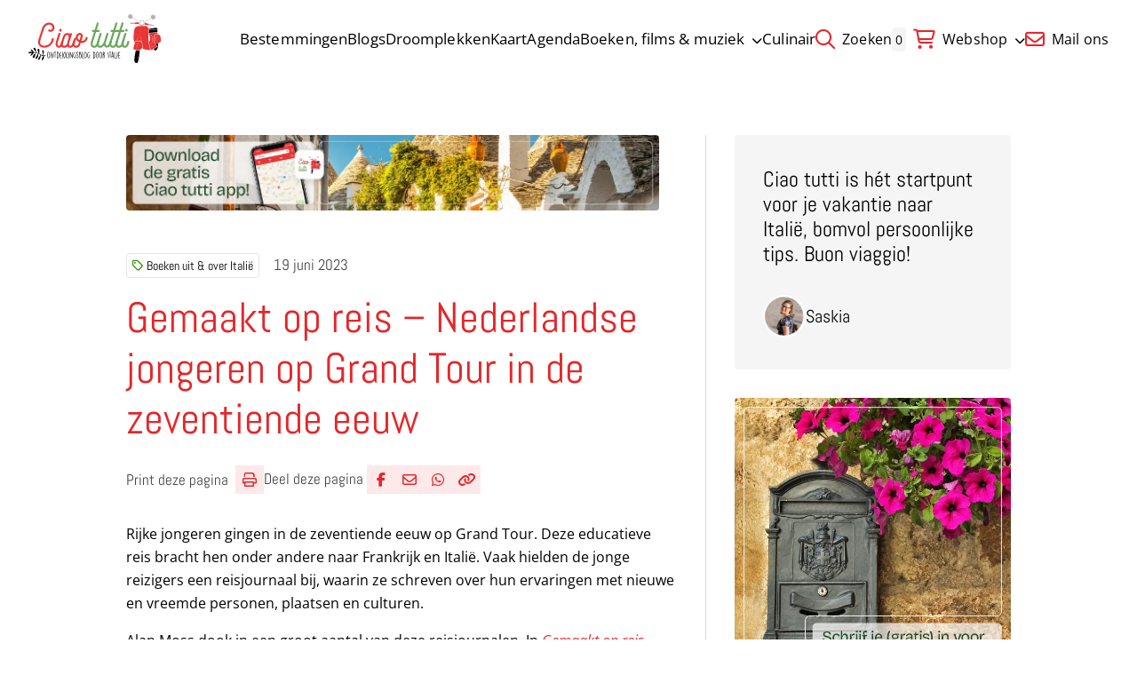

--- FILE ---
content_type: text/html; charset=UTF-8
request_url: https://ciaotutti.nl/boeken-lezen-over-italie/gemaakt-op-reis-nederlandse-jongeren-op-grand-tour-in-de-zeventiende-eeuw/
body_size: 15859
content:
<!doctype html>
<html class="no-js" dir="ltr" lang="nl-NL" prefix="og: https://ogp.me/ns#" >
	<head>
		<meta charset="UTF-8" />
		<meta name="viewport" content="width=device-width, initial-scale=1.0" />
		<script src="https://polyfill.io/v3/polyfill.min.js"></script>
		<link rel="preload" fetchpriority="high" as="image" media="(min-width: 1024px)" href="https://ciaotutti.nl/wp-content/smush-webp/2025/10/banner-ciao-tutti-app-italie-2026-1.jpg.webp" type="image/jpeg"><link rel="preload" fetchpriority="high" as="image" media="(max-width: 1023px)" href="https://ciaotutti.nl/wp-content/smush-webp/2025/10/banner-ciao-tutti-app-italie-2026-1-600x85.jpg.webp" type="image/jpeg"><title>Gemaakt op reis – Grand Tour in de zeventiende eeuw</title>
	<style>img:is([sizes="auto" i], [sizes^="auto," i]) { contain-intrinsic-size: 3000px 1500px }</style>
	
		<!-- All in One SEO 4.9.3 - aioseo.com -->
	<meta name="description" content="Rijke jongeren gingen in de zeventiende eeuw op Grand Tour. Alan Moss dook in een aantal van deze reisjournalen en doet daarvan verslag in Gemaakt op reis." />
	<meta name="robots" content="max-image-preview:large" />
	<meta name="author" content="Saskia"/>
	<meta name="google-site-verification" content="b2-D2svMKlv6yngpDdfY8cqwclW1-TV6Y-xQBMQ_X3U" />
	<link rel="canonical" href="https://ciaotutti.nl/boeken-lezen-over-italie/gemaakt-op-reis-nederlandse-jongeren-op-grand-tour-in-de-zeventiende-eeuw/" />
	<meta name="generator" content="All in One SEO (AIOSEO) 4.9.3" />
		<meta property="og:locale" content="nl_NL" />
		<meta property="og:site_name" content="Ciao Tutti | Italiaans nieuws en blog | Ontdek Italië" />
		<meta property="og:type" content="article" />
		<meta property="og:title" content="Gemaakt op reis – Grand Tour in de zeventiende eeuw" />
		<meta property="og:description" content="Rijke jongeren gingen in de zeventiende eeuw op Grand Tour. Alan Moss dook in een aantal van deze reisjournalen en doet daarvan verslag in Gemaakt op reis." />
		<meta property="og:url" content="https://ciaotutti.nl/boeken-lezen-over-italie/gemaakt-op-reis-nederlandse-jongeren-op-grand-tour-in-de-zeventiende-eeuw/" />
		<meta property="og:image" content="https://ciaotutti.nl/wp-content/smush-webp/2023/06/gemaakt-op-reis-alan-moss-grand-tour.jpg.webp" />
		<meta property="og:image:secure_url" content="https://ciaotutti.nl/wp-content/smush-webp/2023/06/gemaakt-op-reis-alan-moss-grand-tour.jpg.webp" />
		<meta property="og:image:width" content="600" />
		<meta property="og:image:height" content="857" />
		<meta property="article:published_time" content="2023-06-19T04:00:59+00:00" />
		<meta property="article:modified_time" content="2024-11-14T09:43:17+00:00" />
		<meta name="twitter:card" content="summary" />
		<meta name="twitter:site" content="@blogciaotutti" />
		<meta name="twitter:title" content="Gemaakt op reis – Grand Tour in de zeventiende eeuw" />
		<meta name="twitter:description" content="Rijke jongeren gingen in de zeventiende eeuw op Grand Tour. Alan Moss dook in een aantal van deze reisjournalen en doet daarvan verslag in Gemaakt op reis." />
		<meta name="twitter:creator" content="@blogciaotutti" />
		<meta name="twitter:image" content="https://ciaotutti.nl/wp-content/smush-webp/2023/06/gemaakt-op-reis-alan-moss-grand-tour.jpg.webp" />
		<script type="application/ld+json" class="aioseo-schema">
			{"@context":"https:\/\/schema.org","@graph":[{"@type":"Article","@id":"https:\/\/ciaotutti.nl\/boeken-lezen-over-italie\/gemaakt-op-reis-nederlandse-jongeren-op-grand-tour-in-de-zeventiende-eeuw\/#article","name":"Gemaakt op reis \u2013 Grand Tour in de zeventiende eeuw","headline":"Gemaakt op reis \u2013 Nederlandse jongeren op Grand Tour in de zeventiende eeuw","author":{"@id":"https:\/\/ciaotutti.nl\/author\/saskia\/#author"},"publisher":{"@id":"https:\/\/ciaotutti.nl\/#organization"},"image":{"@type":"ImageObject","url":"https:\/\/ciaotutti.nl\/wp-content\/smush-webp\/2023\/06\/gemaakt-op-reis-alan-moss-grand-tour.jpg.webp","width":600,"height":857},"datePublished":"2023-06-19T06:00:59+02:00","dateModified":"2024-11-14T10:43:17+01:00","inLanguage":"nl-NL","mainEntityOfPage":{"@id":"https:\/\/ciaotutti.nl\/boeken-lezen-over-italie\/gemaakt-op-reis-nederlandse-jongeren-op-grand-tour-in-de-zeventiende-eeuw\/#webpage"},"isPartOf":{"@id":"https:\/\/ciaotutti.nl\/boeken-lezen-over-italie\/gemaakt-op-reis-nederlandse-jongeren-op-grand-tour-in-de-zeventiende-eeuw\/#webpage"},"articleSection":"Boeken uit &amp; over Itali\u00eb"},{"@type":"BreadcrumbList","@id":"https:\/\/ciaotutti.nl\/boeken-lezen-over-italie\/gemaakt-op-reis-nederlandse-jongeren-op-grand-tour-in-de-zeventiende-eeuw\/#breadcrumblist","itemListElement":[{"@type":"ListItem","@id":"https:\/\/ciaotutti.nl#listItem","position":1,"name":"Home","item":"https:\/\/ciaotutti.nl","nextItem":{"@type":"ListItem","@id":"https:\/\/ciaotutti.nl\/boeken-lezen-over-italie\/#listItem","name":"Boeken uit &amp; over Itali\u00eb"}},{"@type":"ListItem","@id":"https:\/\/ciaotutti.nl\/boeken-lezen-over-italie\/#listItem","position":2,"name":"Boeken uit &amp; over Itali\u00eb","item":"https:\/\/ciaotutti.nl\/boeken-lezen-over-italie\/","nextItem":{"@type":"ListItem","@id":"https:\/\/ciaotutti.nl\/boeken-lezen-over-italie\/gemaakt-op-reis-nederlandse-jongeren-op-grand-tour-in-de-zeventiende-eeuw\/#listItem","name":"Gemaakt op reis \u2013 Nederlandse jongeren op Grand Tour in de zeventiende eeuw"},"previousItem":{"@type":"ListItem","@id":"https:\/\/ciaotutti.nl#listItem","name":"Home"}},{"@type":"ListItem","@id":"https:\/\/ciaotutti.nl\/boeken-lezen-over-italie\/gemaakt-op-reis-nederlandse-jongeren-op-grand-tour-in-de-zeventiende-eeuw\/#listItem","position":3,"name":"Gemaakt op reis \u2013 Nederlandse jongeren op Grand Tour in de zeventiende eeuw","previousItem":{"@type":"ListItem","@id":"https:\/\/ciaotutti.nl\/boeken-lezen-over-italie\/#listItem","name":"Boeken uit &amp; over Itali\u00eb"}}]},{"@type":"Organization","@id":"https:\/\/ciaotutti.nl\/#organization","name":"Ciao tutti - de beste tips voor je vakantie in Itali\u00eb","description":"Vind de beste tips voor je vakantie in Itali\u00eb!","url":"https:\/\/ciaotutti.nl\/","logo":{"@type":"ImageObject","url":"https:\/\/ciaotutti.nl\/wp-content\/smush-webp\/2021\/05\/ciao-tutti-logo-homepage-2021.jpg.webp","@id":"https:\/\/ciaotutti.nl\/boeken-lezen-over-italie\/gemaakt-op-reis-nederlandse-jongeren-op-grand-tour-in-de-zeventiende-eeuw\/#organizationLogo","width":600,"height":600},"image":{"@id":"https:\/\/ciaotutti.nl\/boeken-lezen-over-italie\/gemaakt-op-reis-nederlandse-jongeren-op-grand-tour-in-de-zeventiende-eeuw\/#organizationLogo"},"sameAs":["https:\/\/twitter.com\/blogciaotutti"]},{"@type":"Person","@id":"https:\/\/ciaotutti.nl\/author\/saskia\/#author","url":"https:\/\/ciaotutti.nl\/author\/saskia\/","name":"Saskia","image":{"@type":"ImageObject","@id":"https:\/\/ciaotutti.nl\/boeken-lezen-over-italie\/gemaakt-op-reis-nederlandse-jongeren-op-grand-tour-in-de-zeventiende-eeuw\/#authorImage","url":"https:\/\/secure.gravatar.com\/avatar\/17e6b2e4e2071058c33a80a0bc30112e26f4c3ce222a1809ce2b9b6ae69cd564?s=96&d=https%3A%2F%2Fciaotutti.nl%2Fwp-content%2Fthemes%2Fstuurlui%2Fassets%2Fimg%2Fprofile-user-avatar.png&r=g","width":96,"height":96,"caption":"Saskia"}},{"@type":"WebPage","@id":"https:\/\/ciaotutti.nl\/boeken-lezen-over-italie\/gemaakt-op-reis-nederlandse-jongeren-op-grand-tour-in-de-zeventiende-eeuw\/#webpage","url":"https:\/\/ciaotutti.nl\/boeken-lezen-over-italie\/gemaakt-op-reis-nederlandse-jongeren-op-grand-tour-in-de-zeventiende-eeuw\/","name":"Gemaakt op reis \u2013 Grand Tour in de zeventiende eeuw","description":"Rijke jongeren gingen in de zeventiende eeuw op Grand Tour. Alan Moss dook in een aantal van deze reisjournalen en doet daarvan verslag in Gemaakt op reis.","inLanguage":"nl-NL","isPartOf":{"@id":"https:\/\/ciaotutti.nl\/#website"},"breadcrumb":{"@id":"https:\/\/ciaotutti.nl\/boeken-lezen-over-italie\/gemaakt-op-reis-nederlandse-jongeren-op-grand-tour-in-de-zeventiende-eeuw\/#breadcrumblist"},"author":{"@id":"https:\/\/ciaotutti.nl\/author\/saskia\/#author"},"creator":{"@id":"https:\/\/ciaotutti.nl\/author\/saskia\/#author"},"image":{"@type":"ImageObject","url":"https:\/\/ciaotutti.nl\/wp-content\/smush-webp\/2023\/06\/gemaakt-op-reis-alan-moss-grand-tour.jpg.webp","@id":"https:\/\/ciaotutti.nl\/boeken-lezen-over-italie\/gemaakt-op-reis-nederlandse-jongeren-op-grand-tour-in-de-zeventiende-eeuw\/#mainImage","width":600,"height":857},"primaryImageOfPage":{"@id":"https:\/\/ciaotutti.nl\/boeken-lezen-over-italie\/gemaakt-op-reis-nederlandse-jongeren-op-grand-tour-in-de-zeventiende-eeuw\/#mainImage"},"datePublished":"2023-06-19T06:00:59+02:00","dateModified":"2024-11-14T10:43:17+01:00"},{"@type":"WebSite","@id":"https:\/\/ciaotutti.nl\/#website","url":"https:\/\/ciaotutti.nl\/","name":"Ciao tutti - ontdekkingsblog door Itali\u00eb","description":"Vind de beste tips voor je vakantie in Itali\u00eb!","inLanguage":"nl-NL","publisher":{"@id":"https:\/\/ciaotutti.nl\/#organization"}}]}
		</script>
		<!-- All in One SEO -->


<!-- Google Tag Manager for WordPress by gtm4wp.com -->
<script data-cfasync="false" data-pagespeed-no-defer>
	var gtm4wp_datalayer_name = "dataLayer";
	var dataLayer = dataLayer || [];
</script>
<!-- End Google Tag Manager for WordPress by gtm4wp.com --><link rel='dns-prefetch' href='//cdnjs.cloudflare.com' />
<link rel='dns-prefetch' href='//maps.googleapis.com' />
<link rel='dns-prefetch' href='//kit.fontawesome.com' />
<link rel="alternate" type="application/rss+xml" title="Ciao tutti - de beste tips voor je vakantie in Italië &raquo; feed" href="https://ciaotutti.nl/feed/" />
<link rel="alternate" type="application/rss+xml" title="Ciao tutti - de beste tips voor je vakantie in Italië &raquo; reacties feed" href="https://ciaotutti.nl/comments/feed/" />
<link rel="alternate" type="application/rss+xml" title="Ciao tutti - de beste tips voor je vakantie in Italië &raquo; Gemaakt op reis – Nederlandse jongeren op Grand Tour in de zeventiende eeuw reacties feed" href="https://ciaotutti.nl/boeken-lezen-over-italie/gemaakt-op-reis-nederlandse-jongeren-op-grand-tour-in-de-zeventiende-eeuw/feed/" />
<style id='classic-theme-styles-inline-css'>
/*! This file is auto-generated */
.wp-block-button__link{color:#fff;background-color:#32373c;border-radius:9999px;box-shadow:none;text-decoration:none;padding:calc(.667em + 2px) calc(1.333em + 2px);font-size:1.125em}.wp-block-file__button{background:#32373c;color:#fff;text-decoration:none}
</style>
<link rel='stylesheet' id='aioseo/css/src/vue/standalone/blocks/table-of-contents/global.scss-css' href='https://ciaotutti.nl/wp-content/plugins/all-in-one-seo-pack/dist/Lite/assets/css/table-of-contents/global.e90f6d47.css?ver=4.9.3' media='all' />
<link rel='stylesheet' id='contact-form-7-css' href='https://ciaotutti.nl/wp-content/plugins/contact-form-7/includes/css/styles.css?ver=6.1.4' media='all' />
<link rel='stylesheet' id='mc4wp-form-basic-css' href='https://ciaotutti.nl/wp-content/plugins/mailchimp-for-wp/assets/css/form-basic.css?ver=4.11.1' media='all' />
<link rel='stylesheet' id='mollie-applepaydirect-css' href='https://ciaotutti.nl/wp-content/plugins/mollie-payments-for-woocommerce/public/css/mollie-applepaydirect.min.css?ver=1769042690' media='screen' />
<link rel='stylesheet' id='searchwp-forms-css' href='https://ciaotutti.nl/wp-content/plugins/searchwp/assets/css/frontend/search-forms.min.css?ver=4.5.6' media='all' />
<link rel='stylesheet' id='bos-date-range-picker-style-css' href='https://ciaotutti.nl/wp-content/plugins/bookingcom-official-searchbox/assets/css/daterangepicker.css?ver=6.8.3' media='all' />
<link rel='stylesheet' id='bos-dynamic_style-css' href='https://ciaotutti.nl/wp-content/plugins/bookingcom-official-searchbox/assets/css/bos_dynamic.css?ver=6.8.3' media='all' />
<link rel='stylesheet' id='frontend-css' href='https://ciaotutti.nl/wp-content/themes/stuurlui/assets/frontend.min.css?ver=1768991660' media='all' />
<script data-cookieconsent="ignore" src="https://cdnjs.cloudflare.com/ajax/libs/jquery/3.6.0/jquery.min.js?ver=6.8.3" id="jquery-js"></script>
<meta name="generator" content="WordPress 6.8.3" />
<meta name="generator" content="WooCommerce 10.4.3" />
<link rel='shortlink' href='https://ciaotutti.nl/?p=396706' />

<!-- Google Tag Manager for WordPress by gtm4wp.com -->
<!-- GTM Container placement set to automatic -->
<script data-cfasync="false" data-pagespeed-no-defer>
	var dataLayer_content = {"pagePostType":"post","pagePostType2":"single-post","pageCategory":["boeken-lezen-over-italie"],"pagePostAuthor":"Saskia"};
	dataLayer.push( dataLayer_content );
</script>
<script data-cfasync="false" data-pagespeed-no-defer>
(function(w,d,s,l,i){w[l]=w[l]||[];w[l].push({'gtm.start':
new Date().getTime(),event:'gtm.js'});var f=d.getElementsByTagName(s)[0],
j=d.createElement(s),dl=l!='dataLayer'?'&l='+l:'';j.async=true;j.src=
'//www.googletagmanager.com/gtm.js?id='+i+dl;f.parentNode.insertBefore(j,f);
})(window,document,'script','dataLayer','GTM-5X5CHF9');
</script>
<!-- End Google Tag Manager for WordPress by gtm4wp.com --><link data-paged-prev><link data-paged-next><link data-paged-canonical>	<noscript><style>.woocommerce-product-gallery{ opacity: 1 !important; }</style></noscript>
	<link rel="icon" href="https://ciaotutti.nl/wp-content/smush-webp/2024/10/cropped-ciao-tutti-favicon-2017-vespa-2-32x32.png.webp" sizes="32x32" />
<link rel="icon" href="https://ciaotutti.nl/wp-content/smush-webp/2024/10/cropped-ciao-tutti-favicon-2017-vespa-2-192x192.png.webp" sizes="192x192" />
<link rel="apple-touch-icon" href="https://ciaotutti.nl/wp-content/smush-webp/2024/10/cropped-ciao-tutti-favicon-2017-vespa-2-180x180.png.webp" />
<meta name="msapplication-TileImage" content="https://ciaotutti.nl/wp-content/smush-webp/2024/10/cropped-ciao-tutti-favicon-2017-vespa-2-270x270.png.webp" />
	</head>
	<body class="wp-singular post-template-default single single-post postid-396706 single-format-standard wp-theme-stuurlui site-1 theme-stuurlui woocommerce-no-js antialiased">
		
<!-- GTM Container placement set to automatic -->
<!-- Google Tag Manager (noscript) -->
				<noscript><iframe src="https://www.googletagmanager.com/ns.html?id=GTM-5X5CHF9" height="0" width="0" style="display:none;visibility:hidden" aria-hidden="true"></iframe></noscript>
<!-- End Google Tag Manager (noscript) -->		<a href="#main" class="bg-black text-white block text-lg -left-[1000rem] absolute z-[1000] p-4 focus:left-4 focus:top-4">Naar hoofdinhoud</a>
		<a href="#menu" class="bg-black text-white block text-lg -left-[1000rem] absolute z-[1000] p-4 focus:left-4 focus:top-4">Naar navigatie</a>
		<header id="site-header" class="absolute top-0 left-0 z-[999] w-full bg-white md:fixed">
			<div class="items-center flex justify-between py-3 px-5 lg:py-4 lg:px-8">
				<div class="h-[46px] lg:h-[55px]">
					<a id="logo" href="https://ciaotutti.nl">
						<img src="https://ciaotutti.nl/wp-content/themes/stuurlui/assets/img/logo.svg" class="object-contain w-auto h-full lg:w-full" alt="Site Logo">
						<span class="sr-only">Ciao tutti &#8211; de beste tips voor je vakantie in Italië</span>
					</a>
				</div>

				<div id="menus" class="2xl:gap-20 gap-8 items-center hidden xl:flex">
					<nav id="menu" aria-label="Main menu">
						<ul id="menu-main-menu" class="flex gap-4 2xl:gap-8 items-center"><li class="menu-item menu-item-type-post_type menu-item-object-page top-level menu-item-449007"><a href="https://ciaotutti.nl/alle-bestemmingen-italie/">Bestemmingen</a></li>
<li class="menu-item menu-item-type-post_type menu-item-object-page top-level menu-item-449717"><a href="https://ciaotutti.nl/alle-blogs/">Blogs</a></li>
<li class="menu-item menu-item-type-taxonomy menu-item-object-category top-level menu-item-449926"><a href="https://ciaotutti.nl/droomplekken-vakantie-in-italie/">Droomplekken</a></li>
<li class="menu-item menu-item-type-post_type menu-item-object-page top-level menu-item-453654"><a href="https://ciaotutti.nl/zoeken-op-de-kaart-van-italie/">Kaart</a></li>
<li class="menu-item menu-item-type-post_type menu-item-object-page top-level menu-item-449014"><a href="https://ciaotutti.nl/agenda/">Agenda</a></li>
<li class="menu-item menu-item-type-taxonomy menu-item-object-category menu-item-has-children top-level menu-item-449931"><a href="https://ciaotutti.nl/italie-dichtbij/">Boeken, films &#038; muziek<i class="fa-solid fa-chevron-down ml-2 w-3 text-xs transition-transform"></i></a>
<ul class="sub-menu hidden">
	<li class="menu-item menu-item-type-taxonomy menu-item-object-category current-post-ancestor current-menu-parent current-post-parent menu-item-449928"><a href="https://ciaotutti.nl/boeken-lezen-over-italie/">Boeken uit &amp; over Italië</a></li>
	<li class="menu-item menu-item-type-taxonomy menu-item-object-category menu-item-449927"><a href="https://ciaotutti.nl/italiaanse-taal/film/">Italiaanse films &amp; series</a></li>
	<li class="menu-item menu-item-type-taxonomy menu-item-object-category menu-item-482158"><a href="https://ciaotutti.nl/italiaanse-taal/">Italiaanse taal</a></li>
	<li class="menu-item menu-item-type-taxonomy menu-item-object-category menu-item-449930"><a href="https://ciaotutti.nl/italiaanse-taal/muziek/">Italiaanse muziek</a></li>

</ul>
</li>
<li class="menu-item menu-item-type-taxonomy menu-item-object-category top-level menu-item-449136"><a href="https://ciaotutti.nl/italiaans-eten/">Culinair</a></li>
</ul>					</nav>
					<nav id="top-menu" aria-label="Side menu">
						<ul id="menu-topmenu" class="flex gap-4 2xl:gap-8 items-center"><li class="menu-item menu-item-type-custom menu-item-object-custom top-level menu-item-449158"><a href="https://ciaotutti.nl/?swp_form%5Bform_id%5D=2&#038;swps=Italië"><i class="fa-regular fa-magnifying-glass"></i> Zoeken</a></li>
<li class="shopping-bag-wrapper menu-item menu-item-type-post_type menu-item-object-page menu-item-has-children top-level menu-item-449054"><a href="https://ciaotutti.nl/shop/"><i class="fa-regular fa-cart-shopping"></i> Webshop<i class="fa-solid fa-chevron-down ml-2 w-3 text-xs transition-transform"></i></a>
<ul class="sub-menu hidden">
	<li class="menu-item menu-item-type-post_type menu-item-object-page menu-item-449135"><a href="https://ciaotutti.nl/shop/">Alle producten</a></li>
	<li class="menu-item menu-item-type-post_type menu-item-object-page menu-item-293029"><a href="https://ciaotutti.nl/mijn-account/">Mijn account</a></li>
	<li class="menu-item menu-item-type-post_type menu-item-object-page menu-item-449134"><a href="https://ciaotutti.nl/winkelwagen/">Winkelwagen</a></li>

</ul>
</li>
<li class="menu-item menu-item-type-custom menu-item-object-custom top-level menu-item-448950"><a href="mailto:blog@ciaotutti.nl"><i class="fa-regular fa-envelope"></i> Mail ons</a></li>
</ul>					</nav>
												<a data-shopping-bag href="https://ciaotutti.nl/winkelwagen/" class="hidden relative">
								<span class="bg-gray-surface text-sm rounded mr-1 p-1">0</span>
								<i class="fa-regular fa-cart-shopping"></i>
							</a>
											</div>

				<div class="mobile-nav xl:hidden flex gap-4">
					<button class="offcanvas-toggler mobile-nav-btn" data-toggle="mobile-menu" aria-controls="offcanvas-main" aria-label="Open menu" type="button" tabindex="0">
						<i class="fa-solid fa-bars text-primary open-button mr-1"></i>
						<i class="fa-solid fa-close text-primary text-lg close-button mr-1 !hidden"></i>
						<span class="open-button">Menu</span>
						<span class="close-button !hidden">Menu</span>
					</button>
				</div>
			</div>

			<div
	id="offcanvas-main"
	class="transition-transform hidden offcanvas closed bg-primary h-[calc(100dvh-var(--strl-m-header-height))] fixed pointer-events-none top-[var(--strl-m-header-height)] translate-x-full w-full z-[899]"
	data-toggler="mobile-menu">
	<div class="relative px-5 py-8">
		<ul id="menu-main-menu-1" class="flex flex-col mobile-main"><li class="menu-item menu-item-type-post_type menu-item-object-page top-level menu-item-449007"><a href="https://ciaotutti.nl/alle-bestemmingen-italie/">Bestemmingen</a></li>
<li class="menu-item menu-item-type-post_type menu-item-object-page top-level menu-item-449717"><a href="https://ciaotutti.nl/alle-blogs/">Blogs</a></li>
<li class="menu-item menu-item-type-taxonomy menu-item-object-category top-level menu-item-449926"><a href="https://ciaotutti.nl/droomplekken-vakantie-in-italie/">Droomplekken</a></li>
<li class="menu-item menu-item-type-post_type menu-item-object-page top-level menu-item-453654"><a href="https://ciaotutti.nl/zoeken-op-de-kaart-van-italie/">Kaart</a></li>
<li class="menu-item menu-item-type-post_type menu-item-object-page top-level menu-item-449014"><a href="https://ciaotutti.nl/agenda/">Agenda</a></li>
<li class="menu-item menu-item-type-taxonomy menu-item-object-category menu-item-has-children top-level menu-item-449931"><a href="https://ciaotutti.nl/italie-dichtbij/">Boeken, films &#038; muziek<i class="fa-solid fa-chevron-down ml-2 w-3 text-xs transition-transform"></i></a>
<ul class="sub-menu hidden">
	<li class="menu-item menu-item-type-taxonomy menu-item-object-category current-post-ancestor current-menu-parent current-post-parent menu-item-449928"><a href="https://ciaotutti.nl/boeken-lezen-over-italie/">Boeken uit &amp; over Italië</a></li>
	<li class="menu-item menu-item-type-taxonomy menu-item-object-category menu-item-449927"><a href="https://ciaotutti.nl/italiaanse-taal/film/">Italiaanse films &amp; series</a></li>
	<li class="menu-item menu-item-type-taxonomy menu-item-object-category menu-item-482158"><a href="https://ciaotutti.nl/italiaanse-taal/">Italiaanse taal</a></li>
	<li class="menu-item menu-item-type-taxonomy menu-item-object-category menu-item-449930"><a href="https://ciaotutti.nl/italiaanse-taal/muziek/">Italiaanse muziek</a></li>

</ul>
</li>
<li class="menu-item menu-item-type-taxonomy menu-item-object-category top-level menu-item-449136"><a href="https://ciaotutti.nl/italiaans-eten/">Culinair</a></li>
</ul>		<div class="top-menu mt-8 p-4 rounded-2xl bg-sandy-beach text-center">
			<ul id="menu-topmenu-1" class=""><li class="menu-item menu-item-type-custom menu-item-object-custom top-level menu-item-449158"><a href="https://ciaotutti.nl/?swp_form%5Bform_id%5D=2&#038;swps=Italië"><i class="fa-regular fa-magnifying-glass"></i> Zoeken</a></li>
<li class="shopping-bag-wrapper menu-item menu-item-type-post_type menu-item-object-page menu-item-has-children top-level menu-item-449054"><a href="https://ciaotutti.nl/shop/"><i class="fa-regular fa-cart-shopping"></i> Webshop<i class="fa-solid fa-chevron-down ml-2 w-3 text-xs transition-transform"></i></a>
<ul class="sub-menu hidden">
	<li class="menu-item menu-item-type-post_type menu-item-object-page menu-item-449135"><a href="https://ciaotutti.nl/shop/">Alle producten</a></li>
	<li class="menu-item menu-item-type-post_type menu-item-object-page menu-item-293029"><a href="https://ciaotutti.nl/mijn-account/">Mijn account</a></li>
	<li class="menu-item menu-item-type-post_type menu-item-object-page menu-item-449134"><a href="https://ciaotutti.nl/winkelwagen/">Winkelwagen</a></li>

</ul>
</li>
<li class="menu-item menu-item-type-custom menu-item-object-custom top-level menu-item-448950"><a href="mailto:blog@ciaotutti.nl"><i class="fa-regular fa-envelope"></i> Mail ons</a></li>
</ul>		</div>
		<img src="https://ciaotutti.nl/wp-content/themes/stuurlui/assets/img/shape-leaf.svg" class="pointer-events-none absolute scale-x-[-1] bottom-0 mb-10 -right-24 mr-8 opacity-20 invert" alt="" aria-hidden="true">
	</div>
</div>
		</header>

		<main id="main" class="pt-[var(--strl-m-header-height)] lg:pt-[var(--strl-header-height)]">
					<section class="single">
			<div class="grid-container lg:max-w-[995.5px]">
				<div class="grid grid-cols-12 gap-4 lg:gap-8 items-start ">
					<div class="col-span-12 lg:col-span-8 lg:pr-8 lg:border-r border-gray-light">
						<a class="block mb-8 lg:mb-12" href="https://app.gohere.app/share/ciaotutti/download/">
		<picture>
		<source src="https://ciaotutti.nl/wp-content/smush-webp/2025/10/banner-ciao-tutti-app-italie-2026-1.jpg.webp" srcset="https://ciaotutti.nl/wp-content/smush-webp/2025/10/banner-ciao-tutti-app-italie-2026-1.jpg.webp" media="(min-width: 1025px)"/>
		<source src="https://ciaotutti.nl/wp-content/smush-webp/2025/10/banner-ciao-tutti-app-italie-2026-1-1024x144.jpg.webp" srcset="https://ciaotutti.nl/wp-content/smush-webp/2025/10/banner-ciao-tutti-app-italie-2026-1-1024x144.jpg.webp" media="(min-width: 680px)"/>
		<img
			src="https://ciaotutti.nl/wp-content/smush-webp/2025/10/banner-ciao-tutti-app-italie-2026-1-600x85.jpg.webp"
			 alt="" class="block-print rounded" fetchpriority="high" loading="eager" width="600" height="550"		>
	</picture>
	</a>
						<div class="flex flex-wrap items-center mb-4 overflow-hidden">
							<div class="tags order-1 relative block-print z-10">
	<div class="overflow-hidden">
		<div class="flex gap-2 flex-wrap min-w-full pr-4">
							<a href="https://ciaotutti.nl/boeken-lezen-over-italie/" class="tag h6 w-max text-sm text-black border border-black/10 p-1.5 leading-none rounded transition-[background-color] underline-hocus">
					<i class="fa-regular fa-tag text-secondary mr-1"></i>Boeken uit &amp; over Italië				</a>
						</div>
	</div>
	</div>
								<h6 class="hidden lg:block order-2 text-[#444]">
									19 juni 2023								</h6>
														</div>
													<h6 class="block lg:hidden order-2 text-[#444]">
								19 juni 2023							</h6>
												<h1 class="mb-6">
							Gemaakt op reis – Nederlandse jongeren op Grand Tour in de zeventiende eeuw						</h1>
						<div class="social-share block-print gap-8 mb-6 lg:mb-8">
	<a href="javascript:if(window.print)window.print()">
		<h6>
			Print deze pagina		</h6>
		<i class="!inline-flex fa-regular fa-print"></i>
	</a>
		<div class="social-share">
		<h6>
			Deel deze pagina		</h6>
					<a rel="noreferrer noopener" aria-label="Deel via Facebook" href="https://www.facebook.com/sharer/sharer.php?u=https://ciaotutti.nl/boeken-lezen-over-italie/gemaakt-op-reis-nederlandse-jongeren-op-grand-tour-in-de-zeventiende-eeuw/" onClick="__gaTracker('send', 'social', 'facebook', 'share', 'https://ciaotutti.nl/boeken-lezen-over-italie/gemaakt-op-reis-nederlandse-jongeren-op-grand-tour-in-de-zeventiende-eeuw/' );" target="_blank">
				<i data-tooltip title="Deel via Facebook" data-position="top" data-alignment="center" class="fa-brands fa-facebook-f"></i>
				<span class="sr-only">Deel via Facebook</span>
			</a>
						<a rel="noreferrer noopener" aria-label="Deel via e-mail" href="mailto:?body=https://ciaotutti.nl/boeken-lezen-over-italie/gemaakt-op-reis-nederlandse-jongeren-op-grand-tour-in-de-zeventiende-eeuw/" onClick="__gaTracker('send', 'social', 'email-share', 'share', 'https://ciaotutti.nl/boeken-lezen-over-italie/gemaakt-op-reis-nederlandse-jongeren-op-grand-tour-in-de-zeventiende-eeuw/');">
				<i data-tooltip title="Deel via e-mail" data-position="top" data-alignment="center" class="fa-regular fa-envelope"></i>
				<span class="sr-only">Deel via e-mail</span>
			</a>
						<a rel="noreferrer noopener" target="_blank" aria-label="Deel via WhatsApp" href="https://wa.me/?text=https://ciaotutti.nl/boeken-lezen-over-italie/gemaakt-op-reis-nederlandse-jongeren-op-grand-tour-in-de-zeventiende-eeuw/" data-action="share/whatsapp/share" onClick="__gaTracker('send', 'social', 'whatsapp', 'share', 'https://ciaotutti.nl/boeken-lezen-over-italie/gemaakt-op-reis-nederlandse-jongeren-op-grand-tour-in-de-zeventiende-eeuw/');">
				<i data-tooltip title="Deel via WhatsApp" data-position="top" data-alignment="center" class="fa-brands fa-whatsapp"></i>
				<span class="sr-only">Deel via WhatsApp</span>
			</a>
						<a href="https://ciaotutti.nl/boeken-lezen-over-italie/gemaakt-op-reis-nederlandse-jongeren-op-grand-tour-in-de-zeventiende-eeuw/" data-copy-link class="clipboard" rel="noreferrer" aria-label="Delen via link">
				<span><i data-tooltip title="Kopieër link" data-position="top" data-alignment="center" class="fa-sharp fa-solid fa-link"></i></span>
				<span class="sr-only">Kopieer huidige URL naar klembord</span>
			</a>
			<label for="clipboard" class="absolute -left-[9999rem]">Deze input wordt gebruikt om de url te kopiëren bij het klikken op de knop</label>
			<input data-copy-link-input id="clipboard" tabindex="-1" class="absolute -left-[9999rem]" value="https://ciaotutti.nl/boeken-lezen-over-italie/gemaakt-op-reis-nederlandse-jongeren-op-grand-tour-in-de-zeventiende-eeuw/">
				</div>
	</div>
						<div class="text">
							<p>Rijke jongeren gingen in de zeventiende eeuw op Grand Tour. Deze educatieve reis bracht hen onder andere naar Frankrijk en Italië. Vaak hielden de jonge reizigers een reisjournaal bij, waarin ze schreven over hun ervaringen met nieuwe en vreemde personen, plaatsen en culturen.</p>
<p>Alan Moss dook in een groot aantal van deze reisjournalen. In <em><a href="https://partner.bol.com/click/click?p=2&amp;t=url&amp;s=1637&amp;f=TXL&amp;url=https%3A%2F%2Fwww.bol.com%2Fnl%2Fnl%2Fp%2Fgemaakt-op-reis%2F9300000138481584%2F&amp;name=Gemaakt%20op%20reis" target="_blank" rel="noopener">Gemaakt op reis</a></em> brengt hij in kaart hoe jonge reizigers reflecteerden op hun eigen identiteit en hoe zij een gunstig beeld van zichzelf presenteerden, als wereldburger en vrome protestant, voor familie die thuis meelas en meeleefde.</p>
<p><img loading="lazy" decoding="async" class="aligncenter size-full wp-image-396711" src="https://ciaotutti.nl/wp-content/smush-webp/2023/06/gemaakt-op-reis-alan-moss-grand-tour.jpg.webp" alt="" width="600" height="857" srcset="https://ciaotutti.nl/wp-content/smush-webp/2023/06/gemaakt-op-reis-alan-moss-grand-tour.jpg.webp 600w, https://ciaotutti.nl/wp-content/smush-webp/2023/06/gemaakt-op-reis-alan-moss-grand-tour-450x643.jpg.webp 450w, https://ciaotutti.nl/wp-content/smush-webp/2023/06/gemaakt-op-reis-alan-moss-grand-tour-210x300.jpg.webp 210w" sizes="auto, (max-width: 600px) 100vw, 600px" /></p>
<h3 style="text-align: center;"><span style="color: #ff0000;"><strong>Buiten zichzelf van verrukking</strong></span></h3>
<p>We delen een fragment uit <em>Gemaakt op reis</em>, waarin Alan verslag doet van opera- en theateravonden:</p>
<p>‘Reizigers bezochten ’s avonds de komedie of de opera om zich te vermaken met de laatste toneelstukken en zich te mengen met de plaatselijke elite. Ze deden uitgebreid verslag van de concerten en musici die ze bezochten. Journalen zijn volgens de Italiaanse musicoloog Dinko Fabris dan ook een uitstekende en tamelijk onontgonnen bron voor vroegmoderne muziekbelevenis.</p>
<p>De kunst uit het zuiden kon een blijvende invloed hebben op een jonge reiziger. De titels, dramaturgen en acteurs van een toneelstuk werden zorgvuldig neergepend in een journaal.</p>
<p>[&#8230;]</p>
<p>Reizigers kwamen ook in contact met professionele musici. Constantijn Huygens, die op jonge leeftijd al <em>viola da gamba</em>, luit, klavecimbel en orgel had leren bespelen, kwam tijdens zijn diplomatenreis naar <a href="https://ciaotutti.nl/reizen-door-italie/venetie/" target="_blank" rel="noopener">Venetië</a> in 1620 voor de eerste keer persoonlijk in aanraking met Italiaanse muziek.</p>
<p>Naast zijn bezoek aan diverse concerten zag hij op 24 juni van dat jaar tijdens de vespers de beroemde componist Claudio Monteverdi (1567-1643):</p>
<p>‘Het was de volmaakste muziek die ik ooit in mijn leven heb mogen aanhoren. De componist van het stuk, de wijdvermaarde Claudio Monteverdi, <em>maestro di cappella</em> van San Marco, was ook de dirigent van deze uitvoering, gespeeld door vier theorben, twee fagotten, twee violen, een contrabas van reusachtig formaat, het orgel en andere instrumenten, het één nog mooier bespeeld dan het ander. Verder was er een koor van tien of twaalf stemmen, die me buiten mezelf van verrukking brachten.’</p>
<p>Hoewel zijn vracht met Italiaanse bladmuziek op zee werd gekaapt, bleef het zuiden zijn hele leven lang invloed uitoefenen, zoals blijkt uit zijn Italiaanse gedichten en zijn muzikale composities in <em>Pathodia sacra et profana</em> ui 1647.</p>
<p>Coenraad Ruysch kwam dankzij de connecties van Jacob-Ferdinand-Voet, schilder van de Romeinse beau monde, in contact met <em>signora</em> Margarita Pia, ‘de beste en de aldergerenomeerste contatrice [zangeres] van gans Italien’ – een muzikale ontmoeting die hem ‘het grootste contentement van de wereld’ gaf.</p>
<p>Ook ontmoette hij componisten Lelio Colista (1629-1680) en Carlo Ambrogio Lonati (ca. 1645-1712). Lonati werd vanwege zijn bochel en zijn mecenas Christina van Zweden in de volksmond ook wel Il Gobo dela Regina genoemd, de gebochelde van de koningin.</p>
<p>Ruysch was eerder op zijn reis uiterst gecharmeerd geweest van Lonati’s muziek in de Venetiaanse opera. In Rome vergezelde hij een reisgenoot naar Lonati’s huis om wat <em>merveilles</em>, muzikale wonderwerkjes, te maken en om adressen uit te wisselen, opdat de gevierde componist tijdens zijn reis naar het noorden ook de Republiek zou bezoeken.</p>
<p>Ten slotte werd Ruysch in een brief van Constantijn Huygens op het hart gedrukt om te informeren naar <em>signora</em> Anna Bergerotti (ca. 1630-1700), een operazangeres die hij in Parijs had leren kennen en met wie hij sindsdien correspondeerde.</p>
<p>[…]</p>
<p>Reizigers hadden oog voor vernieuwende theatertechnieken in het buitenland. […] De Ridder van Groenesteijn, die in Milaan in de zomer van 1666 meerdere keren het hertogelijke theater in het Palazzo Reale bezocht, had aandacht voor de diverse toneelmachinerieën die het Italiaanse toneel rijk was.</p>
<p>Hij zag een opvoering van Pietro Andrea Ziani’s Annibale in Capua, waar het niet alleen vermeldenswaardig was dat de balkons ‘bloncken van juweelen’ van de rijke toeschouwers maar ook dat ‘diverse schoone prospectiven’ en ‘diverse schoone machines’ werden ingezet.</p>
<p>In Venetië kwam Johannes Lieshoud in 1652 voor de eerste keer in aanraking met een levensechte toneelmechanica in de vorm van beweegbare decors, zinkluiken en een klein arsenaal aan katrollen, dat acteurs boven de planken liet zweven.</p>
<p>Op uitnodiging van een ander – Lieshoud was als zoon van een Amsterdamse boekbinder niet verzekerd van toegang – bezocht hij het Venetiaanse theater in het doorluchtige gezelschap van Carlo III Gonzaga (1629-1665), hertog van Mantua, en diens echtgenote Isabella Clara van Habsburg (1629-1685).</p>
<p>Daar zag hij een spel vol kunst- en vliegwerk: ‘Den 16 dito [mei] hebbe hier een comedie sien spelen. Dit geschieden voor den hertog van Mantua en Tirol. Het was een groote gonst dat wy daar in quamen want met gelt was daar niet te doen.</p>
<p>Dese plaats was by naa even als het schouwburg te Amsterdam dog was langer maar soo breet niet. Het was een heerlyk werck. Het toneel wiert wel 20 maal verandert, dat al sonder de voorste tapyten toe te doen en het veranderen geschieden in een ogenblick.</p>
<p>Het eerste toneel was een zee casteel met veel galyen. Op dit water quam een boot aanroeyen. Het tweede was een perspecktief vane en galdery die scheen meer als een uer lang te syn.</p>
<p>Hiernaar een tuijn van de selfde lengte. Hierna een bosch, daar naar een turcks palys met wel 2000 beelden. Hiernaar een palys. Hierna een kamer met stoelen en banken en andere versierselen. Hier naar een drie dubbelde galdery en veel andere dingen meer.</p>
<p>Als het toneel veranderde soo verandere het verhemelte van gelyke. Daar werden drie persoonen seer aardig omhoog getrocken, andere daalde weder, andere neer op draken. Ook quamen der vier paarden en vier buffels en vier luypaarden dansen.</p>
<p>Op dese comedie wiert niet gesproken maar altyt gesongen. Ik hebben van veel reysigers die overal geweest waren verstaan dat sy nooyt diergelyk gesien hadden.’</p>
<p>Voor Lieshoud was het Venetiaanse toneel volledig nieuw. Het was de eerste keer dat hij kennismaakte met de Italiaanse opera, een begrip dat hij overigens pas maanden later op zijn reis voor het eerst bezigde.’</p>
<p>Duik in meer prachtige observaties uit reisjournalen in</p>
<p><img loading="lazy" decoding="async" class="alignnone wp-image-396711 size-medium" src="https://ciaotutti.nl/wp-content/smush-webp/2023/06/gemaakt-op-reis-alan-moss-grand-tour-210x300.jpg.webp" alt="" width="210" height="300" srcset="https://ciaotutti.nl/wp-content/smush-webp/2023/06/gemaakt-op-reis-alan-moss-grand-tour-210x300.jpg.webp 210w, https://ciaotutti.nl/wp-content/smush-webp/2023/06/gemaakt-op-reis-alan-moss-grand-tour-450x643.jpg.webp 450w, https://ciaotutti.nl/wp-content/smush-webp/2023/06/gemaakt-op-reis-alan-moss-grand-tour.jpg.webp 600w" sizes="auto, (max-width: 210px) 100vw, 210px" /></p>
<p><em>Gemaakt op reis</em> | Alan Moss | ISBN 9789464550047 | € 45,- | uitgeverij Verloren | bestel <em>Gemaakt op reis</em> bij je lokale boekhandel of <a href="https://partner.bol.com/click/click?p=2&amp;t=url&amp;s=1637&amp;f=TXL&amp;url=https%3A%2F%2Fwww.bol.com%2Fnl%2Fnl%2Fp%2Fgemaakt-op-reis%2F9300000138481584%2F&amp;name=Gemaakt%20op%20reis" target="_blank" rel="noopener">via deze link bij bol.com</a></p>
						</div>
						<div class="facetwp-template hidden"></div>
						<div class="mt-6 lg:mt-10">
							<div class="social-share block-print gap-8 mb-6 lg:mb-8">
	<a href="javascript:if(window.print)window.print()">
		<h6>
			Print deze pagina		</h6>
		<i class="!inline-flex fa-regular fa-print"></i>
	</a>
		<div class="social-share">
		<h6>
			Deel deze pagina		</h6>
					<a rel="noreferrer noopener" aria-label="Deel via Facebook" href="https://www.facebook.com/sharer/sharer.php?u=https://ciaotutti.nl/boeken-lezen-over-italie/gemaakt-op-reis-nederlandse-jongeren-op-grand-tour-in-de-zeventiende-eeuw/" onClick="__gaTracker('send', 'social', 'facebook', 'share', 'https://ciaotutti.nl/boeken-lezen-over-italie/gemaakt-op-reis-nederlandse-jongeren-op-grand-tour-in-de-zeventiende-eeuw/' );" target="_blank">
				<i data-tooltip title="Deel via Facebook" data-position="top" data-alignment="center" class="fa-brands fa-facebook-f"></i>
				<span class="sr-only">Deel via Facebook</span>
			</a>
						<a rel="noreferrer noopener" aria-label="Deel via e-mail" href="mailto:?body=https://ciaotutti.nl/boeken-lezen-over-italie/gemaakt-op-reis-nederlandse-jongeren-op-grand-tour-in-de-zeventiende-eeuw/" onClick="__gaTracker('send', 'social', 'email-share', 'share', 'https://ciaotutti.nl/boeken-lezen-over-italie/gemaakt-op-reis-nederlandse-jongeren-op-grand-tour-in-de-zeventiende-eeuw/');">
				<i data-tooltip title="Deel via e-mail" data-position="top" data-alignment="center" class="fa-regular fa-envelope"></i>
				<span class="sr-only">Deel via e-mail</span>
			</a>
						<a rel="noreferrer noopener" target="_blank" aria-label="Deel via WhatsApp" href="https://wa.me/?text=https://ciaotutti.nl/boeken-lezen-over-italie/gemaakt-op-reis-nederlandse-jongeren-op-grand-tour-in-de-zeventiende-eeuw/" data-action="share/whatsapp/share" onClick="__gaTracker('send', 'social', 'whatsapp', 'share', 'https://ciaotutti.nl/boeken-lezen-over-italie/gemaakt-op-reis-nederlandse-jongeren-op-grand-tour-in-de-zeventiende-eeuw/');">
				<i data-tooltip title="Deel via WhatsApp" data-position="top" data-alignment="center" class="fa-brands fa-whatsapp"></i>
				<span class="sr-only">Deel via WhatsApp</span>
			</a>
						<a href="https://ciaotutti.nl/boeken-lezen-over-italie/gemaakt-op-reis-nederlandse-jongeren-op-grand-tour-in-de-zeventiende-eeuw/" data-copy-link class="clipboard" rel="noreferrer" aria-label="Delen via link">
				<span><i data-tooltip title="Kopieër link" data-position="top" data-alignment="center" class="fa-sharp fa-solid fa-link"></i></span>
				<span class="sr-only">Kopieer huidige URL naar klembord</span>
			</a>
			<label for="clipboard" class="absolute -left-[9999rem]">Deze input wordt gebruikt om de url te kopiëren bij het klikken op de knop</label>
			<input data-copy-link-input id="clipboard" tabindex="-1" class="absolute -left-[9999rem]" value="https://ciaotutti.nl/boeken-lezen-over-italie/gemaakt-op-reis-nederlandse-jongeren-op-grand-tour-in-de-zeventiende-eeuw/">
				</div>
	</div>
<a class="block mb-8 lg:mb-12" href="https://ciaotutti.nl/product/het-perfecte-recept-het-leven-van-pellegrino-artusi/">
		<picture>
		<source src="https://ciaotutti.nl/wp-content/smush-webp/2024/08/het-perfecte-recept-roman-pellegrino-artusi-saskia-balmaekers-2024.png.webp" srcset="https://ciaotutti.nl/wp-content/smush-webp/2024/08/het-perfecte-recept-roman-pellegrino-artusi-saskia-balmaekers-2024.png.webp" media="(min-width: 1025px)"/>
		<source src="https://ciaotutti.nl/wp-content/smush-webp/2024/08/het-perfecte-recept-roman-pellegrino-artusi-saskia-balmaekers-2024.png.webp" srcset="https://ciaotutti.nl/wp-content/smush-webp/2024/08/het-perfecte-recept-roman-pellegrino-artusi-saskia-balmaekers-2024.png.webp" media="(min-width: 680px)"/>
		<img
			src="https://ciaotutti.nl/wp-content/smush-webp/2024/08/het-perfecte-recept-roman-pellegrino-artusi-saskia-balmaekers-2024.png.webp"
			 alt="" class="block-print rounded" width="600" height="400"		>
	</picture>
	</a>
<div id="comments">
	
	<div class="clear"></div>
		<div id="respond" class="comment-respond">
		<h3 id="reply-title" class="comment-reply-title">Geef een reactie</h3><form action="https://ciaotutti.nl/wp-comments-post.php" method="post" id="commentform" class="comment-form"><p class="comment-notes"><span id="email-notes">Je e-mailadres wordt niet gepubliceerd.</span> <span class="required-field-message">Vereiste velden zijn gemarkeerd met <span class="required">*</span></span></p><p class="comment-form-comment"><label for="comment">Reactie <span class="required">*</span></label> <textarea id="comment" name="comment" cols="45" rows="8" maxlength="65525" required="required"></textarea></p><p class="comment-form-author"><label for="author">Naam <span class="required">*</span></label> <input id="author" name="author" type="text" value="" size="30" maxlength="245" autocomplete="name" required="required" /></p>
<p class="comment-form-email"><label for="email">E-mail <span class="required">*</span></label> <input id="email" name="email" type="text" value="" size="30" maxlength="100" aria-describedby="email-notes" autocomplete="email" required="required" /></p>
<p class="comment-form-url"><label for="url">Site</label> <input id="url" name="url" type="text" value="" size="30" maxlength="200" autocomplete="url" /></p>
<p class="comment-form-cookies-consent"><input id="wp-comment-cookies-consent" name="wp-comment-cookies-consent" type="checkbox" value="yes" /> <label for="wp-comment-cookies-consent">Mijn naam, e-mail en site opslaan in deze browser voor de volgende keer wanneer ik een reactie plaats.</label></p>
<p class="form-submit"><input name="submit" type="submit" id="submit" class="submit" value="Reactie plaatsen" /> <input type='hidden' name='comment_post_ID' value='396706' id='comment_post_ID' />
<input type='hidden' name='comment_parent' id='comment_parent' value='0' />
</p><p style="display: none;"><input type="hidden" id="akismet_comment_nonce" name="akismet_comment_nonce" value="d60912835c" /></p><p style="display: none !important;" class="akismet-fields-container" data-prefix="ak_"><label>&#916;<textarea name="ak_hp_textarea" cols="45" rows="8" maxlength="100"></textarea></label><input type="hidden" id="ak_js_1" name="ak_js" value="15"/><script>document.getElementById( "ak_js_1" ).setAttribute( "value", ( new Date() ).getTime() );</script></p></form>	</div><!-- #respond -->
	</div><!-- #comments -->
						</div>
					</div>
					<div class="widgets grid grid-cols-2 lg:grid-cols-1 col-span-12 gap-4 lg:gap-8 lg:col-span-4 block-print">
						<div id="custom_html-2" class="widget_text widget widget_custom_html"><div class="textwidget custom-html-widget"><h4>
	Ciao tutti is hét startpunt voor je vakantie naar Italië, bomvol persoonlijke tips. Buon viaggio!
</h4>
<div class="footer">
	<a href="https://ciaotutti.nl/ciaotutti/" target="_blank">
		<img src="https://ciaotutti.nl/wp-content/smush-webp/2017/09/over-ciao-tutti-saskia-balmaekers-1.jpg.webp" alt="" width="300px"/>
	</a>
	<h5>
		Saskia
	</h5>
</div></div></div><div id="strl_widget_advert-9" class="widget widget_strl_widget_advert">		<div class="group/card relative overflow-hidden rounded">
			<div class="">
				<img class="w-full h-auto" src="https://ciaotutti.nl/wp-content/smush-webp/2025/10/banner-ciao-tutti-nieuwsbrief-italie-2026.jpg.webp" />
			</div>
			<a class="overlay-link" target="_blank" href="http://eepurl.com/dFsw3z"></a>
		</div>
		</div><div id="strl_widget_advert-7" class="widget widget_strl_widget_advert">		<div class="group/card relative overflow-hidden rounded">
			<div class="">
				<img class="w-full h-auto" src="https://ciaotutti.nl/wp-content/smush-webp/2025/10/and-olives-bijzondere-reizen-italie-2026.png.webp" />
			</div>
			<a class="overlay-link" target="_blank" href="https://andolives.nl/vakantie/italie"></a>
		</div>
		</div><div id="strl_widget_advert-56" class="widget widget_strl_widget_advert">		<div class="group/card relative overflow-hidden rounded">
			<div class="">
				<img class="w-full h-auto" src="https://ciaotutti.nl/wp-content/smush-webp/2026/01/vakantie-italiaanse-meren-italmania-2026.jpg.webp" />
			</div>
			<a class="overlay-link" target="_blank" href="https://www.italmania.nl/bestemmingen/regios/italiaanse-meren?utm_source=Banner%20600x600&#038;utm_medium=Ciao%20tutti&#038;utm_campaign=2026"></a>
		</div>
		</div><div id="strl_widget_advert-50" class="widget widget_strl_widget_advert">		<div class="group/card relative overflow-hidden rounded">
			<div class="">
				<img class="w-full h-auto" src="https://ciaotutti.nl/wp-content/uploads/2025/11/la-vecchia-scuola-bed-breakfast-marche-italie-2026.gif" />
			</div>
			<a class="overlay-link" target="_blank" href="https://lemarchebedandbreakfast.com/"></a>
		</div>
		</div><div id="strl_widget_advert-38" class="widget widget_strl_widget_advert">		<div class="group/card relative overflow-hidden rounded">
			<div class="">
				<img class="w-full h-auto" src="https://ciaotutti.nl/wp-content/smush-webp/2025/01/villa-in-umbria-2025.jpg.webp" />
			</div>
			<a class="overlay-link" target="_blank" href="https://www.villainumbria.com/nl"></a>
		</div>
		</div><div id="strl_widget_advert-34" class="widget widget_strl_widget_advert">		<div class="group/card relative overflow-hidden rounded">
			<div class="">
				<img class="w-full h-auto" src="https://ciaotutti.nl/wp-content/smush-webp/2019/12/eva-sardinia-vakantie-italie-2020.jpg.webp" />
			</div>
			<a class="overlay-link" target="_blank" href="https://www.eva-sardinia.com?utm_source=CiaoTutti&#038;utm_medium=banner&#038;utm_campaign=Algemeen"></a>
		</div>
		</div><div id="strl_widget_advert-27" class="widget widget_strl_widget_advert">		<div class="group/card relative overflow-hidden rounded">
			<div class="">
				<img class="w-full h-auto" src="https://ciaotutti.nl/wp-content/smush-webp/2026/01/ghiacci-vecchi-vakantie-toscane-2026.jpg.webp" />
			</div>
			<a class="overlay-link" target="_blank" href="https://www.ghiaccivecchi.it/nl"></a>
		</div>
		</div><div id="strl_widget_advert-14" class="widget widget_strl_widget_advert">		<div class="group/card relative overflow-hidden rounded">
			<div class="">
				<img class="w-full h-auto" src="https://ciaotutti.nl/wp-content/smush-webp/2025/10/banner-ciao-tutti-city-walks-italie-2026.jpg.webp" />
			</div>
			<a class="overlay-link" target="_blank" href="https://ciaotutti.nl/city-walks/"></a>
		</div>
		</div><div id="strl_widget_advert-17" class="widget widget_strl_widget_advert">		<div class="group/card relative overflow-hidden rounded">
			<div class="">
				<img class="w-full h-auto" src="https://ciaotutti.nl/wp-content/smush-webp/2019/01/the-vespa-trip-italie-2019.jpg.webp" />
			</div>
			<a class="overlay-link" target="_blank" href="https://thevespatrip.com/nl/#a_aid=ciaotutti"></a>
		</div>
		</div><div id="strl_widget_advert-16" class="widget widget_strl_widget_advert">		<div class="group/card relative overflow-hidden rounded">
			<div class="">
				<img class="w-full h-auto" src="https://ciaotutti.nl/wp-content/smush-webp/2025/10/banner-ciao-tutti-droomplekken-italie-2026.jpg.webp" />
			</div>
			<a class="overlay-link" target="_blank" href="https://ciaotutti.nl/droomplekken/"></a>
		</div>
		</div><div id="strl_widget_advert-58" class="widget widget_strl_widget_advert">		<div class="group/card relative overflow-hidden rounded">
			<div class="">
				<img class="w-full h-auto" src="https://ciaotutti.nl/wp-content/smush-webp/2025/10/banner-ciao-tutti-huurauto-italie-sunny-cars-2026.jpg.webp" />
			</div>
			<a class="overlay-link" target="_blank" href="https://www.sunnycars.nl/huureenauto/?tt=21138_1055083_58573_&#038;r="></a>
		</div>
		</div><div id="strl_widget_advert-13" class="widget widget_strl_widget_advert">		<div class="group/card relative overflow-hidden rounded">
			<div class="">
				<img class="w-full h-auto" src="https://ciaotutti.nl/wp-content/uploads/2019/12/vesuvio-tour-italie-authentieke-charmente-hotels.gif" />
			</div>
			<a class="overlay-link" target="_blank" href="https://www.vesuviotour.nl/"></a>
		</div>
		</div><div id="strl_widget_advert-15" class="widget widget_strl_widget_advert">		<div class="group/card relative overflow-hidden rounded">
			<div class="">
				<img class="w-full h-auto" src="https://ciaotutti.nl/wp-content/smush-webp/2025/10/banner-ciao-tutti-specials-reisgidsen-italie-2026.jpg.webp" />
			</div>
			<a class="overlay-link" target="_blank" href="https://ciaotutti.nl/ciao-tutti-specials/"></a>
		</div>
		</div><div id="strl_widget_advert-20" class="widget widget_strl_widget_advert">		<div class="group/card relative overflow-hidden rounded">
			<div class="">
				<img class="w-full h-auto" src="https://ciaotutti.nl/wp-content/smush-webp/2025/10/banner-ciao-tutti-fietstours-italiebaja-bikes-2026.jpg.webp" />
			</div>
			<a class="overlay-link" target="_blank" href="https://www.bajabikes.eu/nl/?bb=ciaotutti"></a>
		</div>
		</div><div id="bos_searchbox_widget_class-2" class="widget bos_searchbox_widget_class">
        <div id="flexi_searchbox" style="background-color:#febb02;color:#003580;width:310px;" data-ver="2.3.1" >

            <div id="b_searchboxInc">
                                <h2 class="search-box-title-1"  style="color:#003580;font-size:19px;">
                    Zoek hotels en meer...                </h2>
                <form id="b_frm" action="https://www.booking.com/searchresults.html" method="get" target="_blank" onsubmit="return sp.validation.validSearch();">
                    <div id="searchBox_error_msg" class="b_error b_external_searchbox" style="display: none;"></div>
                    <div id="b_frmInner">                        
                        <input type="hidden" name="si" value="ai,co,ci,re,di" />
                        <input type="hidden" name="utm_campaign" value="search_box" /> 
                        <input type="hidden" name="utm_medium" value="sp" /> 
                        
                        <input type="hidden" name="aid" value="374363" /><input type="hidden" name="label" value="wp-searchbox-widget-374363" /><input type="hidden" name="utm_term" value="wp-searchbox-widget-374363" /><input type="hidden" name="error_url" value="https://www.booking.com/searchresults.html?aid=374363;" />             
                        <div id="b_searchDest">
                            <h3 id="b_destination_h4" style="color:#003580;">
                                Bestemming                            </h3>
    
                            <input type="text" id="b_destination" class="b_destination" name="ss" placeholder="bijv. stad, regio, wijk of specifiek hotel" title="bijv. stad, regio, wijk of specifiek hotel" style="background-color:#FFFFFF;color:#003580;" autocomplete="off" />                            
                        </div><!-- #b_searchDest -->

                        <div id="searchBox_dates_error_msg" class="b_error b_external_searchbox" style="display: none ;"></div>

                        <div class="b_aff-dates">
                        <div id="b_dates" class="bos-dates__col nl_NL" style="background:#FFFFFF;"><div class="b_dates_inner_wrapper"><h4 id="checkInDate_h4" style="color:#003580;">Check-in</h4><div class="bos-date-field__display bos-date__checkin" id="bos-date_b_checkin" style="color:#003580;"></div><input type="hidden" name="checkin" value="" id="b_checkin"></div><div class="b_dates_inner_wrapper"><h4 id="checkOutDate_h4" style="color:#003580;">Check-out</h4><div class="bos-date-field__display bos-date__checkout" id="bos-date_b_checkout" style="color:#003580;"></div><input type="hidden" name="checkout" value="" id="b_checkout"></div></div>                        </div>

                        <div class="b_avail">
                            <input type="hidden" value="on" name="do_availability_check" />
                        </div><!-- .b_submitButton_wrapper-->
                        
                        
                                                
                        <div class="b_submitButton_wrapper" style="text-align:right">
                            <input 
                                class="b_submitButton" 
                                type="submit" 
                                value="Zoeken" 
                                style="background-color:#0896FF;color:#FFFFFF;border-color:#0896FF;"
                            />
                        </div><!-- .b_submitButton_wrapper-->
                    
                                                <div id="b_logo" style="text-align:left;">
                            <img width="_150" src="https://ciaotutti.nl/wp-content/plugins/bookingcom-official-searchbox/assets/images/booking_logo_white_150x25.png" alt="Booking.com">
                        </div>                
                        <!-- #b_logo" -->   
                                             
                    </div><!-- #b_frmInner -->
                </form>
            </div><!-- #b_searchboxInc -->
        </div><!-- #flexi_searchbox -->
        </div><div id="strl_widget_advert-18" class="widget widget_strl_widget_advert">		<div class="group/card relative overflow-hidden rounded">
			<div class="">
				<img class="w-full h-auto" src="https://ciaotutti.nl/wp-content/smush-webp/2025/10/banner-ciao-tutti-tips-kaart-italie-2026.jpg.webp" />
			</div>
			<a class="overlay-link" target="_blank" href="https://ciaotutti.nl/zoeken-op-de-kaart-van-italie/"></a>
		</div>
		</div><div id="strl_widget_advert-57" class="widget widget_strl_widget_advert">		<div class="group/card relative overflow-hidden rounded">
			<div class="">
				<img class="w-full h-auto" src="https://ciaotutti.nl/wp-content/smush-webp/2026/01/koffiecentrale-2026-costadoro-super.jpg.webp" />
			</div>
			<a class="overlay-link" target="_blank" href="https://www.koffiecentrale.nl/koffie/merken/costadoro/super-coffee"></a>
		</div>
		</div><div id="strl_widget_advert-5" class="widget widget_strl_widget_advert">		<div class="group/card relative overflow-hidden rounded">
			<div class="">
				<img class="w-full h-auto" src="https://ciaotutti.nl/wp-content/smush-webp/2024/08/bestel-het-perfecte-recept-roman-pellegrino-artusi-saskia-balmaekers-2024.png.webp" />
			</div>
			<a class="overlay-link" target="_blank" href="https://ciaotutti.nl/boeken-lezen-over-italie/het-perfecte-recept-anekdotes-brieven-en-culinaire-verhalen-uit-het-leven-van-pellegrino-artusi/"></a>
		</div>
		</div><div id="strl_widget_advert-23" class="widget widget_strl_widget_advert">		<div class="group/card relative overflow-hidden rounded">
			<div class="">
				<img class="w-full h-auto" src="https://ciaotutti.nl/wp-content/smush-webp/2025/10/banner-ciao-tutti-facebook-italie-2026.jpg.webp" />
			</div>
			<a class="overlay-link" target="_blank" href="https://www.facebook.com/blogciaotutti"></a>
		</div>
		</div><div id="strl_widget_advert-59" class="widget widget_strl_widget_advert">		<div class="group/card relative overflow-hidden rounded">
			<div class="">
				<img class="w-full h-auto" src="https://ciaotutti.nl/wp-content/smush-webp/2025/10/banner-ciao-tutti-instagram-italie-2026.jpg.webp" />
			</div>
			<a class="overlay-link" target="_blank" href="https://www.instagram.com/blogciaotutti/"></a>
		</div>
		</div><div id="strl_widget_advert-32" class="widget widget_strl_widget_advert">		<div class="group/card relative overflow-hidden rounded">
			<div class="">
				<img class="w-full h-auto" src="https://ciaotutti.nl/wp-content/smush-webp/2024/12/italiaans-beeldwoordenboek-italrosa.jpg.webp" />
			</div>
			<a class="overlay-link" target="_blank" href="https://shop.ontwerpfabriek.com/"></a>
		</div>
		</div><div id="strl_widget_advert-22" class="widget widget_strl_widget_advert">		<div class="group/card relative overflow-hidden rounded">
			<div class="">
				<img class="w-full h-auto" src="https://ciaotutti.nl/wp-content/uploads/Banner_Tururi_NL.gif" />
			</div>
			<a class="overlay-link" target="_blank" href="https://tururi.org/vakantie/?tt=21666_12_58573_&#038;r=%2Fnl%2Fsicilie%2Freizen-sicilie%2F"></a>
		</div>
		</div><div id="strl_widget_advert-60" class="widget widget_strl_widget_advert">		<div class="group/card relative overflow-hidden rounded">
			<div class="">
				<img class="w-full h-auto" src="https://ciaotutti.nl/wp-content/smush-webp/2025/12/bol-banner-koken.png.webp" />
			</div>
			<a class="overlay-link" target="_blank" href="https://partner.bol.com/click/click?p=1&#038;t=url&#038;s=1637&#038;url=https%3A%2F%2Fwww.bol.com%2Fnl%2Fnl%2Fsf%2Fkokenentafelen%2F&#038;f=BAN&#038;name=Koken&#038;subid=%20target=_blank"></a>
		</div>
		</div><div id="strl_widget_advert-25" class="widget widget_strl_widget_advert">		<div class="group/card relative overflow-hidden rounded">
			<div class="">
				<img class="w-full h-auto" src="https://ciaotutti.nl/wp-content/smush-webp/2021/04/ciao-tutti-podcast-italie-2021.jpg.webp" />
			</div>
			<a class="overlay-link" target="_blank" href="https://ciaotutti.nl/podcast-italie/"></a>
		</div>
		</div><div id="strl_widget_advert-8" class="widget widget_strl_widget_advert">		<div class="group/card relative overflow-hidden rounded">
			<div class="">
				<img class="w-full h-auto" src="https://ciaotutti.nl/wp-content/smush-webp/2025/10/banner-ciao-tutti-app-italie-2026.jpg.webp" />
			</div>
			<a class="overlay-link" target="_blank" href="https://app.gohere.app/share/ciaotutti/download/"></a>
		</div>
		</div>					</div>
				</div>
			</div>
		</section>
		</main>
<footer class="overflow-hidden">
			<div class="pt-16 sm:pt-10 lg:pt-16 call-to-action text-white">
			<div class="grid-container relative">
				<div class="grid grid-cols-12 absolute size-full">
					<div class="lg:col-span-10 lg:col-start-2 col-span-12 size-full absolute lg:rounded bg-primary">
						<img src="https://ciaotutti.nl/wp-content/themes/stuurlui/assets/img/shape-leaf.svg" class="absolute scale-x-[-1] bottom-0 mb-10 -right-24 mr-8 opacity-20 invert" alt="" aria-hidden="true">
					</div>
				</div>
				<div class="grid grid-cols-12 gap-4 lg:gap-0 p-5 lg:p-0 relative items-center">
											<div class="col-span-12 sm:col-span-4">
								<picture>
		<source src="https://ciaotutti.nl/wp-content/smush-webp/2024/11/nieuwsbrief-afbeelding-522x600.png.webp" srcset="https://ciaotutti.nl/wp-content/smush-webp/2024/11/nieuwsbrief-afbeelding-522x600.png.webp" media="(min-width: 1025px)"/>
		<source src="https://ciaotutti.nl/wp-content/smush-webp/2024/11/nieuwsbrief-afbeelding-522x600.png.webp" srcset="https://ciaotutti.nl/wp-content/smush-webp/2024/11/nieuwsbrief-afbeelding-522x600.png.webp" media="(min-width: 680px)"/>
		<img
			src="https://ciaotutti.nl/wp-content/smush-webp/2024/11/nieuwsbrief-afbeelding-418x480.png.webp"
			 alt="" class="lg:ml-5 lg:w-full lg:max-w-[283px] -mt-16 sm:mt-0 mx-auto sm:mx-0 rounded" height="285px" width="325px"		>
	</picture>
							</div>
												<div class="col-span-12 sm:col-span-8 lg:col-span-6 lg:py-12 xl:py-16 lg:px-0">
							<div class="text lg:pr-4 *:text-white">
								<h2>Italiaanse inspiratie in je mailbox</h2>
<p>Wil jij onze gratis nieuwsbrief vol Italiaanse inspiratie ontvangen? Meld je dan nu aan en ontvang onze City Walk Klassiek Rome als cadeautje!</p>
<p>&nbsp;</p>
<p>	<a href="http://eepurl.com/uEsNj" class="btn white" target="blank">Schrijf je in voor de gratis nieuwsbrief</a></p>
<p>	<a href="https://us6.campaign-archive.com/home/?u=80edd347f658ce07bf3b7ae8d&amp;id=45a0d13995" class=" text-link" target="blank">Eerdere nieuwsbrieven</a></p>
<p>&nbsp;</p>
							</div>
						</div>
									</div>
			</div>
		</div>
		<div class="social py-8 lg:py-12 xl:py-16">
		<div class="grid-container text-center md:text-left md:flex gap-8 justify-center items-center text-black">
			<p class="h1 mb-5 md:mb-0 text-[inherit]">
				Volg ons ook op			</p>
				<div class="h1 mb-0 text-[inherit] flex justify-center gap-8 h2">
		<a class="social-link" href="https://www.facebook.com/blogciaotutti/" rel="noreferrer" target="_blank"><i class="fa-brands fa-facebook-f"></i><span class="sr-only">Ga naar Facebook</span></a><a class="social-link" href="https://it.pinterest.com/blogciaotutti/" rel="noreferrer" target="_blank"><i class="fa-brands fa-pinterest"></i><span class="sr-only">Ga naar Pinterest</span></a><a class="social-link" href="https://x.com/blogciaotutti" rel="noreferrer" target="_blank"><i class="fa-brands fa-x-twitter"></i><span class="sr-only">Ga naar X</span></a><a class="social-link" href="https://www.instagram.com/blogciaotutti/" rel="noreferrer" target="_blank"><i class="fa-brands fa-instagram"></i><span class="sr-only">Ga naar Instagram</span></a>	</div>
			</div>
	</div>

	<div class="section widgets bg-gray-surface max-lg:py-8">
		<img src="https://ciaotutti.nl/wp-content/themes/stuurlui/assets/img/shape-leaf.svg" class="pointer-events-none absolute top-1/2 right-0 -mr-8 w-40 rotate-[300deg] opacity-5 filter-brand-black" alt="" aria-hidden="true">

		<div class="grid-container">
			<div class="justify-between grid grid-cols-1 md:grid-cols-4 gap-8 lg:gap-4">
				<div id="nav_menu-2" class="widget widget_nav_menu"><h2 class="widget-title lg:mb-8 text-h3 font-regular flex justify-between items-center" aria-controls="menu_nav_menu-2">Regio&#8217;s<i class="fa-regular fa-chevron-down transition-transform lg:!hidden text-base"></i></h2><ul id="menu_nav_menu-2" class="menu" aria-expanded="true"><li class="menu-item menu-item-type-taxonomy menu-item-object-category menu-item-450001"><a href="https://ciaotutti.nl/reizen-door-italie/abruzzen/">Abruzzen</a></li>
<li class="menu-item menu-item-type-taxonomy menu-item-object-category menu-item-450002"><a href="https://ciaotutti.nl/reizen-door-italie/basilicata/">Basilicata</a></li>
<li class="menu-item menu-item-type-taxonomy menu-item-object-category menu-item-450003"><a href="https://ciaotutti.nl/reizen-door-italie/calabrie/">Calabrië</a></li>
<li class="menu-item menu-item-type-taxonomy menu-item-object-category menu-item-450004"><a href="https://ciaotutti.nl/reizen-door-italie/campanie/">Campanië</a></li>
<li class="menu-item menu-item-type-taxonomy menu-item-object-category menu-item-450005"><a href="https://ciaotutti.nl/reizen-door-italie/emilia-romagna/">Emilia-Romagna</a></li>
<li class="menu-item menu-item-type-taxonomy menu-item-object-category menu-item-450006"><a href="https://ciaotutti.nl/reizen-door-italie/friuli-venezia-giulia/">Friuli-Venezia Giulia</a></li>
<li class="menu-item menu-item-type-taxonomy menu-item-object-category menu-item-450007"><a href="https://ciaotutti.nl/reizen-door-italie/lazio/">Lazio</a></li>
<li class="menu-item menu-item-type-taxonomy menu-item-object-category menu-item-450008"><a href="https://ciaotutti.nl/reizen-door-italie/le-marche/">Le Marche</a></li>
<li class="menu-item menu-item-type-taxonomy menu-item-object-category menu-item-450009"><a href="https://ciaotutti.nl/reizen-door-italie/ligurie/">Ligurië</a></li>
<li class="menu-item menu-item-type-taxonomy menu-item-object-category menu-item-450010"><a href="https://ciaotutti.nl/reizen-door-italie/lombardije/">Lombardije</a></li>
<li class="menu-item menu-item-type-taxonomy menu-item-object-category menu-item-450011"><a href="https://ciaotutti.nl/reizen-door-italie/molise/">Molise</a></li>
<li class="menu-item menu-item-type-taxonomy menu-item-object-category menu-item-450012"><a href="https://ciaotutti.nl/reizen-door-italie/piemonte/">Piemonte</a></li>
<li class="menu-item menu-item-type-taxonomy menu-item-object-category menu-item-450013"><a href="https://ciaotutti.nl/reizen-door-italie/puglia/">Puglia</a></li>
<li class="menu-item menu-item-type-taxonomy menu-item-object-category menu-item-450014"><a href="https://ciaotutti.nl/reizen-door-italie/sardinie/">Sardinië</a></li>
<li class="menu-item menu-item-type-taxonomy menu-item-object-category menu-item-450015"><a href="https://ciaotutti.nl/reizen-door-italie/sicilie/">Sicilië</a></li>
<li class="menu-item menu-item-type-taxonomy menu-item-object-category menu-item-450016"><a href="https://ciaotutti.nl/reizen-door-italie/toscane/">Toscane</a></li>
<li class="menu-item menu-item-type-taxonomy menu-item-object-category menu-item-450017"><a href="https://ciaotutti.nl/reizen-door-italie/trentino-alto-adige/">Trentino-Alto Adige</a></li>
<li class="menu-item menu-item-type-taxonomy menu-item-object-category menu-item-450018"><a href="https://ciaotutti.nl/reizen-door-italie/umbrie/">Umbrië</a></li>
<li class="menu-item menu-item-type-taxonomy menu-item-object-category menu-item-450019"><a href="https://ciaotutti.nl/reizen-door-italie/valle-aosta/">Valle d&#8217;Aosta</a></li>
<li class="menu-item menu-item-type-taxonomy menu-item-object-category menu-item-450020"><a href="https://ciaotutti.nl/reizen-door-italie/veneto/">Veneto</a></li>
<li class="menu-item menu-item-type-custom menu-item-object-custom menu-item-449087"><a href="https://ciaotutti.nl/zoeken-op-de-kaart-van-italie/">Bekijk de kaart van Italië</a></li>
</ul></div><div id="nav_menu-3" class="widget widget_nav_menu"><h2 class="widget-title lg:mb-8 text-h3 font-regular flex justify-between items-center" aria-controls="menu_nav_menu-3">Steden<i class="fa-regular fa-chevron-down transition-transform lg:!hidden text-base"></i></h2><ul id="menu_nav_menu-3" class="menu" aria-expanded="true"><li class="menu-item menu-item-type-taxonomy menu-item-object-category menu-item-450024"><a href="https://ciaotutti.nl/reizen-door-italie/bologna/">Bologna</a></li>
<li class="menu-item menu-item-type-taxonomy menu-item-object-category menu-item-450025"><a href="https://ciaotutti.nl/reizen-door-italie/florence/">Florence</a></li>
<li class="menu-item menu-item-type-taxonomy menu-item-object-category menu-item-450037"><a href="https://ciaotutti.nl/reizen-door-italie/lucca/">Lucca</a></li>
<li class="menu-item menu-item-type-taxonomy menu-item-object-category menu-item-450023"><a href="https://ciaotutti.nl/reizen-door-italie/milaan/">Milaan</a></li>
<li class="menu-item menu-item-type-taxonomy menu-item-object-category menu-item-450022"><a href="https://ciaotutti.nl/reizen-door-italie/napels/">Napels</a></li>
<li class="menu-item menu-item-type-taxonomy menu-item-object-category menu-item-450027"><a href="https://ciaotutti.nl/reizen-door-italie/palermo/">Palermo</a></li>
<li class="menu-item menu-item-type-taxonomy menu-item-object-category menu-item-450030"><a href="https://ciaotutti.nl/reizen-door-italie/parma/">Parma</a></li>
<li class="menu-item menu-item-type-taxonomy menu-item-object-category menu-item-450032"><a href="https://ciaotutti.nl/reizen-door-italie/pisa/">Pisa</a></li>
<li class="menu-item menu-item-type-taxonomy menu-item-object-category menu-item-450033"><a href="https://ciaotutti.nl/reizen-door-italie/pistoia/">Pistoia</a></li>
<li class="menu-item menu-item-type-taxonomy menu-item-object-category menu-item-450035"><a href="https://ciaotutti.nl/reizen-door-italie/rome/">Rome</a></li>
<li class="menu-item menu-item-type-taxonomy menu-item-object-category menu-item-450031"><a href="https://ciaotutti.nl/reizen-door-italie/salerno/">Salerno</a></li>
<li class="menu-item menu-item-type-taxonomy menu-item-object-category menu-item-450034"><a href="https://ciaotutti.nl/reizen-door-italie/siena/">Siena</a></li>
<li class="menu-item menu-item-type-taxonomy menu-item-object-category menu-item-450026"><a href="https://ciaotutti.nl/reizen-door-italie/turijn/">Turijn</a></li>
<li class="menu-item menu-item-type-taxonomy menu-item-object-category menu-item-450028"><a href="https://ciaotutti.nl/reizen-door-italie/venetie/">Venetië</a></li>
<li class="menu-item menu-item-type-taxonomy menu-item-object-category menu-item-450029"><a href="https://ciaotutti.nl/reizen-door-italie/verona/">Verona</a></li>
<li class="menu-item menu-item-type-post_type menu-item-object-page menu-item-450036"><a href="https://ciaotutti.nl/zoeken-op-de-kaart-van-italie/">Bekijk de kaart van Italië</a></li>
<li class="menu-item menu-item-type-taxonomy menu-item-object-category menu-item-450021"><a href="https://ciaotutti.nl/city-walks-stadswandelingen/">City Walks &#8211; stadswandelingen</a></li>
</ul></div><div id="nav_menu-4" class="widget widget_nav_menu"><h2 class="widget-title lg:mb-8 text-h3 font-regular flex justify-between items-center" aria-controls="menu_nav_menu-4">Meer tips<i class="fa-regular fa-chevron-down transition-transform lg:!hidden text-base"></i></h2><ul id="menu_nav_menu-4" class="menu" aria-expanded="true"><li class="menu-item menu-item-type-taxonomy menu-item-object-category current-post-ancestor current-menu-parent current-post-parent menu-item-450039"><a href="https://ciaotutti.nl/boeken-lezen-over-italie/">Boeken uit &amp; over Italië</a></li>
<li class="menu-item menu-item-type-custom menu-item-object-custom menu-item-450044"><a href="https://app.gohere.app/share/ciaotutti/download/">Ciao tutti app</a></li>
<li class="menu-item menu-item-type-post_type menu-item-object-page menu-item-461895"><a href="https://ciaotutti.nl/ciao-tutti-lezersreizen/">Ciao tutti lezersreizen</a></li>
<li class="menu-item menu-item-type-taxonomy menu-item-object-category menu-item-450038"><a href="https://ciaotutti.nl/droomplekken-vakantie-in-italie/">Droomplekken</a></li>
<li class="menu-item menu-item-type-post_type menu-item-object-page menu-item-450042"><a href="https://ciaotutti.nl/agenda/">Evenementen &#038; exposities</a></li>
<li class="menu-item menu-item-type-taxonomy menu-item-object-category menu-item-450270"><a href="https://ciaotutti.nl/italiaanse-taal/film/">Italiaanse films &amp; series</a></li>
<li class="menu-item menu-item-type-taxonomy menu-item-object-category menu-item-450271"><a href="https://ciaotutti.nl/italiaanse-taal/muziek/">Italiaanse muziek</a></li>
<li class="menu-item menu-item-type-taxonomy menu-item-object-category menu-item-450272"><a href="https://ciaotutti.nl/italie-dichtbij/">Italië dichtbij</a></li>
<li class="menu-item menu-item-type-post_type menu-item-object-page menu-item-450040"><a href="https://ciaotutti.nl/podcast-italie/">Onze podcasts over Italië</a></li>
<li class="menu-item menu-item-type-taxonomy menu-item-object-category menu-item-450041"><a href="https://ciaotutti.nl/italiaans-eten/">Proef het beste van Italië</a></li>
<li class="menu-item menu-item-type-post_type menu-item-object-page menu-item-450043"><a href="https://ciaotutti.nl/shop/">Webshop &#8211; reisgidsen, routes &#038; meer</a></li>
<li class="menu-item menu-item-type-post_type menu-item-object-page menu-item-450045"><a href="https://ciaotutti.nl/winacties/">Winacties</a></li>
</ul></div><div id="nav_menu-7" class="widget widget_nav_menu"><h2 class="widget-title lg:mb-8 text-h3 font-regular flex justify-between items-center" aria-controls="menu_nav_menu-7">Over Ciao tutti<i class="fa-regular fa-chevron-down transition-transform lg:!hidden text-base"></i></h2><ul id="menu_nav_menu-7" class="menu" aria-expanded="true"><li class="menu-item menu-item-type-post_type menu-item-object-page menu-item-449094"><a href="https://ciaotutti.nl/ciaotutti/">Maak kennis met het Ciao tutti-team</a></li>
<li class="menu-item menu-item-type-post_type menu-item-object-page menu-item-449095"><a href="https://ciaotutti.nl/contact/">Neem contact op</a></li>
</ul></div>			</div>
		</div>
	</div>

	<div class="section m-0 py-0 copyright bg-gray-surface">
		<div class="grid-container lg:flex lg:items-start py-4 lg:py-8 border-t border-black/10">
			<img src="https://ciaotutti.nl/wp-content/themes/stuurlui/assets/img/shape-leaf.svg" class="text-brand-black absolute bottom-0 -ml-32 -mb-24 left-0 w-40 opacity-5 filter-brand-black" alt="" aria-hidden="true">
			<p>
				<i class="fa-regular fa-copyright mr-1"></i>
				2010 – 2026 Ciao tutti			</p>
			<div id="nav_menu-6" class="widget widget_nav_menu"><ul id="menu_nav_menu-6" class="menu" aria-expanded="true"><li class="menu-item menu-item-type-custom menu-item-object-custom menu-item-448935"><a href="https://ciaotutti.nl/sitemap.xml">Sitemap</a></li>
<li class="menu-item menu-item-type-post_type menu-item-object-page menu-item-448936"><a href="https://ciaotutti.nl/privacy-policy-disclaimer/">Privacy Policy &#038; Disclaimer</a></li>
</ul></div>		</div>
	</div>
	<div class="grid-container relative">
		<img src="https://ciaotutti.nl/wp-content/themes/stuurlui/assets/img/shape-leaf.svg" class="absolute -bottom-28 right-full mr-32 opacity-5 filter-brand-black" alt="" aria-hidden="true">
	</div>
</footer>
<script type="speculationrules">
{"prefetch":[{"source":"document","where":{"and":[{"href_matches":"\/*"},{"not":{"href_matches":["\/wp-*.php","\/wp-admin\/*","\/wp-content\/uploads\/*","\/wp-content\/*","\/wp-content\/plugins\/*","\/wp-content\/themes\/stuurlui\/*","\/*\\?(.+)"]}},{"not":{"selector_matches":"a[rel~=\"nofollow\"]"}},{"not":{"selector_matches":".no-prefetch, .no-prefetch a"}}]},"eagerness":"conservative"}]}
</script>
	<script>
		(function () {
			var c = document.body.className;
			c = c.replace(/woocommerce-no-js/, 'woocommerce-js');
			document.body.className = c;
		})();
	</script>
	<link rel='stylesheet' id='wc-blocks-style-css' href='https://ciaotutti.nl/wp-content/plugins/woocommerce/assets/client/blocks/wc-blocks.css?ver=wc-10.4.3' media='all' />
<link rel='stylesheet' id='jquery-ui-css' href='https://ciaotutti.nl/wp-content/plugins/bookingcom-official-searchbox/assets/css/jquery-ui.css?ver=6.8.3' media='all' />
<link rel='stylesheet' id='bos-searchbox-css' href='https://ciaotutti.nl/wp-content/plugins/bookingcom-official-searchbox/assets/css/bos_searchbox.css?ver=6.8.3' media='all' />
<script src="https://ciaotutti.nl/wp-includes/js/dist/hooks.min.js?ver=4d63a3d491d11ffd8ac6" id="wp-hooks-js"></script>
<script src="https://ciaotutti.nl/wp-includes/js/dist/i18n.min.js?ver=5e580eb46a90c2b997e6" id="wp-i18n-js"></script>
<script id="wp-i18n-js-after">
wp.i18n.setLocaleData( { 'text direction\u0004ltr': [ 'ltr' ] } );
</script>
<script src="https://ciaotutti.nl/wp-content/plugins/contact-form-7/includes/swv/js/index.js?ver=6.1.4" id="swv-js"></script>
<script id="contact-form-7-js-translations">
( function( domain, translations ) {
	var localeData = translations.locale_data[ domain ] || translations.locale_data.messages;
	localeData[""].domain = domain;
	wp.i18n.setLocaleData( localeData, domain );
} )( "contact-form-7", {"translation-revision-date":"2025-11-30 09:13:36+0000","generator":"GlotPress\/4.0.3","domain":"messages","locale_data":{"messages":{"":{"domain":"messages","plural-forms":"nplurals=2; plural=n != 1;","lang":"nl"},"This contact form is placed in the wrong place.":["Dit contactformulier staat op de verkeerde plek."],"Error:":["Fout:"]}},"comment":{"reference":"includes\/js\/index.js"}} );
</script>
<script id="contact-form-7-js-before">
var wpcf7 = {
    "api": {
        "root": "https:\/\/ciaotutti.nl\/wp-json\/",
        "namespace": "contact-form-7\/v1"
    }
};
</script>
<script src="https://ciaotutti.nl/wp-content/plugins/contact-form-7/includes/js/index.js?ver=6.1.4" id="contact-form-7-js"></script>
<script src="https://ciaotutti.nl/wp-content/plugins/woocommerce/assets/js/sourcebuster/sourcebuster.min.js?ver=10.4.3" id="sourcebuster-js-js"></script>
<script id="wc-order-attribution-js-extra">
var wc_order_attribution = {"params":{"lifetime":1.0e-5,"session":30,"base64":false,"ajaxurl":"https:\/\/ciaotutti.nl\/wp-admin\/admin-ajax.php","prefix":"wc_order_attribution_","allowTracking":true},"fields":{"source_type":"current.typ","referrer":"current_add.rf","utm_campaign":"current.cmp","utm_source":"current.src","utm_medium":"current.mdm","utm_content":"current.cnt","utm_id":"current.id","utm_term":"current.trm","utm_source_platform":"current.plt","utm_creative_format":"current.fmt","utm_marketing_tactic":"current.tct","session_entry":"current_add.ep","session_start_time":"current_add.fd","session_pages":"session.pgs","session_count":"udata.vst","user_agent":"udata.uag"}};
</script>
<script src="https://ciaotutti.nl/wp-content/plugins/woocommerce/assets/js/frontend/order-attribution.min.js?ver=10.4.3" id="wc-order-attribution-js"></script>
<script src="https://ciaotutti.nl/wp-content/plugins/bookingcom-official-searchbox/assets/js/moment-with-locales.min.js?ver=6.8.3" id="bos-moment-js"></script>
<script src="https://ciaotutti.nl/wp-content/plugins/bookingcom-official-searchbox/assets/js/bos_main.js?ver=6.8.3" id="bos-main-js"></script>
<script src="https://ciaotutti.nl/wp-content/plugins/bookingcom-official-searchbox/assets/js/daterangepicker.js?ver=6.8.3" id="bos-date-range-picker-js"></script>
<script id="bos-date-js-extra">
var objectL10n = {"destinationErrorMsg":"Sorry, we hebben ten minste een deel van de naam nodig om te kunnen zoeken.","updating":"Bezig met updaten","close":"Sluiten","placeholder":"bijv. stad, regio, wijk of specifiek hotel","noSpecificDate":"Ik heb nog geen specifieke datum","language":"nl_NL","main_title":"Zoek hotels en meer...","dest_title":"Bestemming","checkin_title":"Incheckdatum","checkout_title":"Uitcheckdatum","submit_title":"Zoeken","aid":"304142","dest_type":"select","flexible_dates":"0","logo_enabled":"1","logodim":"blue_150x25","logopos":"left","fields_border_radius":"0","sb_border_radius":"0","buttonpos":"right","selected_datecolor":"#0071c2","bgcolor":"#febb02","dest_bgcolor":"#FFFFFF","dest_textcolor":"#003580","headline_textsize":"19","headline_textcolor":"#003580","textcolor":"#003580","flexdate_textcolor":"#003580","date_textcolor":"#003580","date_bgcolor":"#FFFFFF","submit_bgcolor":"#0896FF","submit_bordercolor":"#0896FF","submit_textcolor":"#FFFFFF","is_light_color":"","show_weeknumbers":"0","calendar_selected_bgcolor":"#0071c2","calendar_selected_textcolor":"#FFFFFF","calendar_daynames_color":"#003580","aid_starts_with_four":"Een Affiliate-ID is iets anders dan een Partner-ID. Je Affiliate-ID zou met een 1, 3, 8 of 9 moeten beginnen. Pas het aan.","images_js_path":"https:\/\/ciaotutti.nl\/wp-content\/plugins\/bookingcom-official-searchbox\/assets\/images","target_path":"searchresults.html","domain":"https:\/\/www.booking.com\/","settings":{"widget_width":"310px","aid":"374363","logodim":"white_150x25","logo_enabled":1,"buttonpos":"right","logopos":"left","destination":"","dest_type":"select","dest_id":"","bgcolor":"#febb02","headline_textcolor":"#003580","textcolor":"#003580","dest_textcolor":"#003580","dest_bgcolor":"#FFFFFF","flexdate_textcolor":"#003580","date_bgcolor":"#FFFFFF","date_textcolor":"#003580","submit_bgcolor":"#0896FF","submit_bordercolor":"#0896FF","submit_textcolor":"#FFFFFF","calendar_selected_bgcolor":"#0071c2","calendar_selected_textcolor":"#FFFFFF","calendar_daynames_color":"#003580","headline_textsize":"19","maintitle":"","dest_title":"","checkin":"Check-in","checkout":"Check-out","submit":""}};
</script>
<script src="https://ciaotutti.nl/wp-content/plugins/bookingcom-official-searchbox/assets/js/bos_date.js?ver=6.8.3" id="bos-date-js"></script>
<script src="https://maps.googleapis.com/maps/api/js?key=AIzaSyDNMkFkR46rG5ZnxKlxktWY50CZOhv8WU4" id="google-maps-js"></script>
<script src="https://ciaotutti.nl/wp-content/themes/stuurlui/assets/vendors.min.js?ver=1768991665" id="vendors-js"></script>
<script id="frontend-js-extra">
var strl_vars = {"ajax_url":"https:\/\/ciaotutti.nl\/wp-admin\/admin-ajax.php","stylesheet_directory":"https:\/\/ciaotutti.nl\/wp-content\/themes\/stuurlui","translate_page":"Pagina","translate_prev_slide":"Vorige slide","translate_next_slide":"Volgende slide","translate_wc_toggle_full":"Toon volledige tekst","translate_wc_toggle_hide":"Verberg volledige tekst"};
</script>
<script src="https://ciaotutti.nl/wp-content/themes/stuurlui/assets/frontend.min.js?ver=1768991660" id="frontend-js"></script>
<script src="https://kit.fontawesome.com/483c98a683.js?ver=6.8.3" id="fontawesome-js"></script>
<script defer src="https://ciaotutti.nl/wp-content/plugins/akismet/_inc/akismet-frontend.js?ver=1763060847" id="akismet-frontend-js"></script>
<script src="https://ciaotutti.nl/wp-content/themes/stuurlui/assets/blocks/featured-block.min.js?ver=1768991659" id="featured-block-js"></script>
</body>
</html>


--- FILE ---
content_type: image/svg+xml
request_url: https://ciaotutti.nl/wp-content/themes/stuurlui/assets/img/shape-leaf.svg
body_size: 757
content:
<svg width="205" height="227" viewBox="0 0 205 227" fill="none" xmlns="http://www.w3.org/2000/svg">
<g clip-path="url(#clip0_582_7972)">
<path d="M57.0422 228.893C57.0422 228.893 59.694 192.253 78.2489 174.379C91.2097 161.89 108.245 148.986 123.241 119.793C138.244 90.5745 150.441 58.1653 150.441 58.1653L145.563 56.3999C145.563 56.3999 127.669 97.5659 123.346 104.687C119.023 111.808 112.512 136.833 84.7779 157.101C55.2118 178.695 50.2398 205.258 49.3407 227.709L57.0608 228.925L57.0422 228.893Z" fill="#000"/>
<path d="M66.2107 192.398C66.2107 192.398 95.2285 198.5 103.752 198.092C112.276 197.684 137.801 193.86 137.613 208.459C137.425 223.058 111.332 227.3 65.0852 195.043L66.2041 192.423L66.2107 192.398Z" fill="#000"/>
<path d="M104.728 145.42C104.728 145.42 125.034 157.275 144.586 162.027C164.139 166.778 174.424 157.391 172.05 148.756C169.681 140.096 162.829 136.086 138.937 138.829C115.045 141.571 109.251 139.593 109.251 139.593L104.703 145.413L104.728 145.42Z" fill="#000"/>
<path d="M128.448 103.949C128.448 103.949 144.044 115.863 168.827 117.131C193.635 118.405 207.832 100.791 200.603 93.7963C193.374 86.8013 192.601 86.3557 174.374 93.4168C156.115 100.497 139.528 106.855 130.838 99.261L128.448 103.949Z" fill="#000"/>
<path d="M140.176 77.3005C140.176 77.3005 154.152 80.9938 174.123 68.7251C194.1 56.4311 191.386 46.0073 185.272 43.81C176.599 40.6717 158.781 63.2438 151.273 65.024C151.28 64.9987 174.995 8.63439 151.084 2.60454C134.841 -1.49481 141.575 56.4371 141.575 56.4371C141.575 56.4371 129.969 41.0371 123.91 34.1063C117.851 27.1754 109.408 17.9196 105.07 23.5529C100.733 29.1862 112.893 51.4217 118.219 58.2681C128.708 71.7564 140.182 77.2752 140.182 77.2752L140.176 77.3005Z" fill="#000"/>
<path d="M126.251 101.429C126.251 101.429 117.122 90.1584 116.517 87.7337C115.912 85.309 109.224 67.0988 98.1619 58.262C87.0997 49.4252 73.7746 39.2394 67.2967 50.4618C60.8188 61.6842 70.4314 73.2701 79.3976 78.3738C88.389 83.4842 114.576 94.6163 118.974 99.6544C123.371 104.693 124.88 104.495 124.88 104.495L126.276 101.435L126.251 101.429Z" fill="#000"/>
<path d="M114.179 123.592C114.179 123.592 108.916 129.873 95.6319 118.916C82.3474 107.958 70.3425 92.5345 61.8538 86.6388C53.3652 80.7432 44.8018 79.6567 41.3699 84.7182C37.9379 89.7797 43.6616 101.074 58.9656 114.719C74.2696 128.364 100.993 133.136 114.874 128.037L114.198 123.624L114.179 123.592Z" fill="#000"/>
<path d="M80.8593 162.574C80.8593 162.574 68.0338 147.501 57.0168 135.304C45.9746 123.101 25.022 105.896 19.0031 113.004C12.9842 120.111 29.7577 138.027 37.4089 144.647C45.0534 151.292 73.8976 163.094 77.9925 166.92L80.8593 162.574Z" fill="#000"/>
<path d="M59.3125 198.438C59.3125 198.438 47.9613 185.048 33.6689 174.23C19.3831 163.388 4.608 157.084 2.32715 161.665C0.0463039 166.246 6.16172 180.88 20.8224 192.145C35.4578 203.403 58.7745 203.369 58.7745 203.369L59.3125 198.438Z" fill="#000"/>
</g>
<defs>
<clipPath id="clip0_582_7972">
<rect width="205" height="227" fill="#000"/>
</clipPath>
</defs>
</svg>
